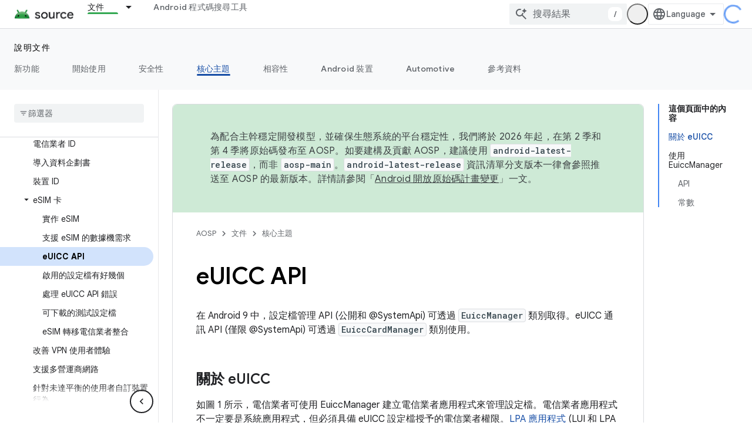

--- FILE ---
content_type: text/css
request_url: https://www.gstatic.cn/devrel-devsite/prod/v5f5028bd8220352863507a1bacc6e2ea79a725fdb2dd736f205c6da16a3d00d1/androidsource/css/dark-theme.css
body_size: 5496
content:
:root{--devsite-background-0:#202124;--devsite-background-1:#2a2b2e;--devsite-background-2:#303134;--devsite-background-3:#36373a;--devsite-background-4:#38393c;--devsite-background-5:#3c3d40;--devsite-primary-text-color:#e8eaed;--devsite-primary-text-rgba:rgba(232,234,237,.87);--devsite-secondary-text-color:#9aa0a6;--devsite-secondary-text-rgba:rgba(232,234,237,.65);--devsite-tertiary-text-color:#5f6368;--devsite-tertiary-text-rgba:rgba(232,234,237,.26);--devsite-inverted-text-color:#202124;--devsite-inverted-text-color-hover:rgba(0,0,0,.65);--devsite-inverted-text-rgba:rgba(0,0,0,.65);--devsite-primary-border:1px solid #5f6368;--devsite-secondary-border:1px solid #3c4043;--devsite-elevation-key-shadow-color:rgba(0,0,0,.3);--devsite-elevation-ambient-shadow-color:rgba(0,0,0,.15);--devsite-elevation-inset-shadow-color:rgba(0,0,0,.5);--tenant-background-1:#2a2b2e;--tenant-background-2:#303134;--tenant-background-3:#36373a;--tenant-primary-text-color:#e8eaed;--tenant-secondary-text-color:#9aa0a6;--tenant-inverted-text-color:#202124;--tenant-primary-border:1px solid #5f6368;--tenant-secondary-border:1px solid #3c4043;--devsite-link-background:#393c42;--devsite-link-background-active:#3c3e43;--devsite-link-color:#8ab4f8;--devsite-contrast-link-color:#8ab4f8;--devsite-button-color:#8ab4f8;--devsite-button-primary-background:#8ab4f8;--devsite-button-primary-color:#202124;--devsite-banner-archived-background:#202124;--devsite-banner-archived-color:#401c1f;--devsite-banner-confidential-background:#a59d97;--devsite-banner-confidential-color:#3b1d20;--devsite-banner-deprecated-background:#a5a195;--devsite-banner-deprecated-color:#3b1d20;--devsite-label-cyan-background:#c7d7db;--devsite-label-cyan-color:#0d575d;--devsite-label-google-blue-background:#cad1dd;--devsite-label-google-blue-color:#1b3c72;--devsite-label-google-green-background:#c8d4cc;--devsite-label-google-green-color:#154a29;--devsite-label-google-red-background:#dbcac9;--devsite-label-google-red-color:#701617;--devsite-label-google-yellow-background:#ddd7c4;--devsite-label-google-yellow-color:#701617;--devsite-label-grey-background:#d8d9da;--devsite-label-grey-color:#202124;--devsite-label-orange-background:#ddd0c6;--devsite-label-orange-color:#76470e;--devsite-label-pink-background:#dcc9d4;--devsite-label-pink-color:#6a1a4f;--devsite-label-purple-background:#d3cadc;--devsite-label-purple-color:#4b1f73;--devsite-label-white-background:#dedede;--devsite-label-white-color:#202124;--devsite-label-youtube-red-background:#dbcac9;--devsite-label-youtube-red-color:#810d0e;--devsite-darkmode-image-filter:grayscale(50%);--devsite-scrollbar-thumb-background:hsla(0,0%,100%,.7);--devsite-select-background-image:url('data:image/svg+xml;utf8,<svg xmlns="http://www.w3.org/2000/svg" width="20" height="4" viewBox="0 0 20 4"><path d="M0,0l4,4l4-4H0z" fill="white"/></svg>')}devsite-bookmark{--devsite-bookmark-icon-color-saved:var(--devsite-link-color);--devsite-bookmark-icon-color-saved-hover:#1a73e8;--devsite-bookmark-icon-arrow-color:#9aa0a6}devsite-book-nav{--devsite-nav-divider-background:var(--devsite-background-3)}.devsite-book-nav-toggle:not([aria-expanded]),.devsite-book-nav-toggle[aria-expanded]{--devsite-book-nav-toggle-background:var(--devsite-background-3);--devsite-book-nav-toggle-background-hover:var(--devsite-background-5)}body[codelabs-content-type=paginated]{--devsite-background-0:#e8eaed;--devsite-background-1:#fff;--devsite-background-2:#f8f9fa;--devsite-background-3:#f1f3f4;--devsite-background-4:#e8eaed;--devsite-background-5:#dadce0;--devsite-primary-text-color:#202124;--devsite-primary-text-rgba:rgba(0,0,0,.87);--devsite-secondary-text-color:#5f6368;--devsite-secondary-text-rgba:rgba(0,0,0,.65);--devsite-tertiary-text-color:#bdc1c6;--devsite-tertiary-text-rgba:rgba(0,0,0,.26);--devsite-inverted-text-color:#fff;--devsite-inverted-text-color-hover:hsla(0,0%,100%,.7);--devsite-inverted-text-rgba:hsla(0,0%,100%,.7);--devsite-primary-border:1px solid #dadce0;--devsite-secondary-border:1px solid #e8eaed;--devsite-link-background:#d2e3fc;--devsite-link-background-active:#e8f0fe;--devsite-link-color:#1a73e8;--devsite-contrast-link-color:#185abc;--devsite-button-background-hover:#e4eefc;--devsite-button-background-active:#c8ddf9;--devsite-button-color:#1a73e8;--devsite-button-border:1px solid transparent;--devsite-button-border-active:1px solid transparent;--devsite-button-border-hover:1px solid transparent}body:not([codelabs-content-type=paginated]){--devsite-caution-notice-background:#a59d97;--devsite-caution-notice-border-color:transparent;--devsite-caution-notice-color:#3d1e20;--devsite-key-point-notice-background:#989aa2;--devsite-key-point-notice-border-color:transparent;--devsite-key-point-notice-color:#262b41;--devsite-key-term-notice-background:#9f98a6;--devsite-key-term-notice-border-color:transparent;--devsite-key-term-notice-color:#37254b;--devsite-note-notice-background:#989da7;--devsite-note-notice-border-color:transparent;--devsite-note-notice-color:#23273d;--devsite-status-notice-background:#9d9fa1;--devsite-status-notice-border-color:transparent;--devsite-status-notice-color:#2a3035;--devsite-success-notice-background:#939e9f;--devsite-success-notice-border-color:transparent;--devsite-success-notice-color:#1a3332;--devsite-warning-notice-background:#a49898;--devsite-warning-notice-border-color:transparent;--devsite-warning-notice-color:#3b1d20}body:not([codelabs-content-type=paginated]) devsite-code,body:not([codelabs-content-type=paginated]) devsite-code[dark-code]{--devsite-code-background:#36373a;--devsite-code-buttons-color:hsla(0,0%,100%,.7);--devsite-code-buttons-hover:#fff;--devsite-code-buttons-toggle-dark-display:none;--devsite-code-buttons-toggle-light-display:none;--devsite-code-color:#f1f3f4;--devsite-code-comments-color:#ff8bcb;--devsite-code-keywords-color:#78d9ec;--devsite-code-numbers-color:#fbbc04;--devsite-code-strings-color:#9ccc65;--devsite-code-types-color:#d7aefb;--devsite-github-link-icon:url('data:image/svg+xml;utf8,<svg xmlns="http://www.w3.org/2000/svg" viewBox="0 0 18 18"><path d="M9-.06A9,9,0,0,0,6.16,17.48c.44.09.59-.19.59-.43V15.38c-2.5.54-3-1.07-3-1.07a2.35,2.35,0,0,0-1-1.31c-.82-.56.06-.55.06-.55a1.89,1.89,0,0,1,1.38.93,1.92,1.92,0,0,0,2.62.75,1.91,1.91,0,0,1,.57-1.21c-2-.23-4.1-1-4.1-4.45a3.49,3.49,0,0,1,.92-2.41,3.25,3.25,0,0,1,.09-2.38S5,3.43,6.75,4.6a8.59,8.59,0,0,1,4.5,0c1.72-1.17,2.48-.92,2.48-.92a3.25,3.25,0,0,1,.09,2.38,3.49,3.49,0,0,1,.92,2.41c0,3.46-2.1,4.22-4.11,4.44a2.14,2.14,0,0,1,.62,1.67v2.47c0,.24.14.52.6.43A9,9,0,0,0,9-.06Z" fill="%23669df6"/></svg>')}body:not([codelabs-content-type=paginated]) devsite-content{--devsite-code-background:#36373a;--devsite-code-color:#f1f3f4;--devsite-var-color:#ff8bcb;--devsite-compare-yes-color:#a8dab5;--devsite-compare-no-color:#fa903e;--devsite-confidential-results-background:rgba(99,95,93,.5);--devsite-search-results-breadcrumb-color:#81c995;--devsite-steps-title-border-focus:1px solid #669df6;--devsite-steps-title-color:#669df6}devsite-device{--devsite-device-border-color:#3c4043}devsite-dynamic-content{--devsite-progress-background:#3c3d40;--devsite-progress-background-2:#3c3d40;--devsite-progress-background-4:#3c3d40;--devsite-progress-bar-color:#fdd663}devsite-dynamic-content .completed{--devsite-progress-bar-color:#81c995}devsite-header[billboard]{--devsite-header-color-lower:#2a2b2e}devsite-multiple-choice{--devsite-multiple-choice-correct-background:#1f2926;--devsite-multiple-choice-correct-color:#34a853;--devsite-multiple-choice-incorrect-background:#332324;--devsite-multiple-choice-incorrect-color:#f28b82}devsite-nav-buttons{--devsite-button-primary-background-selected:#aecbfa}devsite-quiz{--devsite-quiz-correct-background:#5c625e;--devsite-quiz-correct-border-color:#5c625e;--devsite-quiz-correct-border-color-focus:#81c995;--devsite-quiz-correct-color:#81c995;--devsite-quiz-error-background:#655d5c;--devsite-quiz-error-border-color:#655d5c;--devsite-quiz-error-border-color-focus:#f28b82;--devsite-quiz-error-color:#f28b82;--devsite-quiz-partially-correct-background:#66605b;--devsite-quiz-partially-correct-color:#fcad70;--devsite-quiz-secondary-text-color:#e8eaed}devsite-playlist{--devsite-playlist-icon-color:#1e8e3e;--devsite-playlist-item-index-color:#fff}devsite-playlist [expanded]{background:#303134}devsite-recommendations-sidebar,devsite-recommended-content{--devsite-recommendations-accent:#039be5}devsite-book-nav,devsite-search{--devsite-searchbox-hover:#303134}devsite-user{--devsite-notification-background:#669df6;--devsite-ogb-link-border-color:#8ab4f8;--devsite-ogb-manage-background-focus-color:rgba(102,157,246,.08)}google-codelab-about{--google-codelab-about-active-border-color:#8ab4f8}table{--devsite-alt-table-cell-background:rgba(95,99,104,.75);--devsite-responsive-table-first-column-background:#3c4043;--devsite-table-cell-background:rgba(42,43,46,.95);--devsite-table-heading-background:#5f6368}table.blue{--devsite-alt-table-cell-background:#989aa2;--devsite-responsive-table-first-column-background:#989aa2;--devsite-table-row-background:#5d5e62;--devsite-table-row-border:1px solid #4f515d}table.cyan{--devsite-alt-table-cell-background:#96a1a5;--devsite-responsive-table-first-column-background:#96a1a5;--devsite-table-row-background:#5b6364;--devsite-table-row-border:1px solid #405b61}table.green{--devsite-alt-table-cell-background:#939e9f;--devsite-responsive-table-first-column-background:#939e9f;--devsite-table-row-background:#5a6160;--devsite-table-row-border:1px solid #475958}table.orange{--devsite-alt-table-cell-background:#a59d97;--devsite-responsive-table-first-column-background:#a59d97;--devsite-table-row-background:#66605b;--devsite-table-row-border:1px solid #665950}table.pink{--devsite-alt-table-cell-background:#a598a0;--devsite-responsive-table-first-column-background:#a598a0;--devsite-table-row-background:#655c61;--devsite-table-row-border:1px solid #65535d}table.purple{--devsite-alt-table-cell-background:#9f98a6;--devsite-responsive-table-first-column-background:#9f98a6;--devsite-table-row-background:#615d65;--devsite-table-row-border:1px solid #5d5465}[background=grey],[background=white]{--devsite-background-button-border-color:#5f6368}.devsite-landing-row-item-labels :not(.devsite-label)[background=grey]:not([foreground]),.devsite-landing-row-item-labels :not(.devsite-label)[background=white]:not([foreground]){--devsite-label-color:#fff}[background=blue-grey]{--devsite-background-color:#b0bec5}[background=blue-grey-dark]{--devsite-background-color:#78909c}[background=cyan]{--devsite-background-color:#78d9ec}[background=deep-orange]{--devsite-background-color:#ffab91}[background=deep-purple]{--devsite-background-color:#e1bee7}[background=google-blue]{--devsite-background-color:#8ab4f8}[background=google-green]{--devsite-background-color:#81c995}[background=google-red]{--devsite-background-color:#f28b82}[background=google-yellow]{--devsite-background-color:#fdd663}[background=indigo]{--devsite-background-color:#9fa8da}[background=orange]{--devsite-background-color:#fcad70}[background=pink]{--devsite-background-color:#ff8bcb}[background=purple]{--devsite-background-color:#c58af9}[background=teal]{--devsite-background-color:#80cbc4}[background=blue]{--devsite-background-color:#152949}[background=green]{--devsite-background-color:#134229}[background=light-blue]{--devsite-background-color:#1d2532}[background=light-green]{--devsite-background-color:#363637}[background=navy]{--devsite-background-color:#202124}[background=pale-blue]{--devsite-background-color:#162031}[background=grey],[background=white]{--devsite-background-button-border-color:#9aa0a6;--devsite-background-button-color:#8ab4f8;--devsite-background-button-color-hover:#8ab4f8}.devsite-landing-row-cards .devsite-landing-row-item,.devsite-landing-row-cards[background] .devsite-landing-row-item{--devsite-link-color:#8ab4f8}:root{--android-fully-clickable-box-shadow:0 14px 25px 0 hsla(0,0%,100%,.08),0 4px 13px 0 hsla(0,0%,100%,.12);--devsite-background-0:#000;--devsite-background-1:#121212;--devsite-background-2:#202124;--devsite-background-3:#3c4043;--devsite-background-4:#5f6368;--devsite-background-5:#80868b;--devsite-card-attribution-color:#e8eaed}:root,[background]{--devsite-button-background:transparent;--devsite-button-background-hover:#fff;--devsite-button-background-active:#fff;--devsite-button-border:2px solid #fff;--devsite-button-border-hover:2px solid #fff;--devsite-button-border-active:2px solid #fff;--devsite-button-color:#fff;--devsite-button-color-hover:#000;--devsite-button-color-active:#000;--devsite-foreground-button-background-hover:#fff;--devsite-foreground-button-border-color:#fff;--devsite-foreground-button-color:#fff;--devsite-foreground-button-color-hover:#000;--devsite-background-button-background:transparent;--devsite-background-button-background-hover:#fff;--devsite-background-button-border-color:#fff;--devsite-background-button-border-color-hover:#fff;--devsite-background-button-color:#fff;--devsite-background-button-color-hover:#fff;--devsite-button-primary-background:#fff;--devsite-button-primary-background-hover:#80868b;--devsite-button-primary-background-active:#80868b;--devsite-button-primary-color:#000;--devsite-button-primary-color-hover:#fff;--devsite-button-primary-color-active:#fff;--devsite-foreground-button-primary-background:#fff;--devsite-foreground-button-primary-background-hover:#80868b;--devsite-foreground-button-primary-color:#000;--devsite-foreground-button-primary-color-hover:#fff;--devsite-background-button-primary-background:#fff;--devsite-background-button-primary-background-hover:#80868b;--devsite-background-button-primary-color:#000;--devsite-background-button-primary-color-hover:#fff;--devsite-button-white-background-hover:transparent;--devsite-button-white-background-active:transparent;--devsite-button-white-text-decoration-hover:underline;--devsite-button-white-color:#aecbfa;--devsite-foreground-button-white-background-hover:transparent;--devsite-foreground-button-white-color:#aecbfa;--devsite-background-button-white-background-hover:transparent;--devsite-background-button-white-background-focus:transparent;--devsite-button-disabled-background:#80868b;--devsite-button-disabled-color:#dadce0}[background]{--devsite-foreground-color:#e8eaed;--devsite-heading-color:#e8eaed;--devsite-icon-color:#e8eaed;--devsite-icon-color-hover:#dadce0;--devsite-text-color:#e8eaed}[foreground]{--devsite-foreground-color:#e8eaed}blockquote{--devsite-blockquote-background:#3c4043;--devsite-blockquote-border-left:8px solid #5f6368}.devsite-banner{--devsite-banner-background:#15305c}.devsite-banner-announcement:not([background]){background-color:#15305c}devsite-badge-awarded{--devsite-claim-badge-dialog-background:#3c4043;--devsite-claim-badge-dialog-paragraph-color:#f8f9fa;--devsite-claim-badge-dialog-title-color:#f8f9fa}devsite-book-nav{--devsite-nav-color-active:#e8eaed;--devsite-nav-color-hover:#e8eaed;--devsite-nav-title-background-active:#15305c;--devsite-nav-title-background-hover:#3c4043;--devsite-nav-title-color-hover:#e8eaed}.devsite-book-nav-toggle:not([aria-expanded]),.devsite-book-nav-toggle[aria-expanded]{--devsite-book-nav-toggle-background:transparent;--devsite-book-nav-toggle-background-hover:#fff;--devsite-book-nav-toggle-border:2px solid #fff;--devsite-book-nav-toggle-border-hover:2px solid #fff;--devsite-book-nav-toggle-box-shadow:none;--devsite-book-nav-toggle-box-shadow-hover:none;--devsite-book-nav-toggle-color:#fff;--devsite-book-nav-toggle-color-hover:#121212}devsite-catalog{--devsite-catalog-label-color:#fff;--devsite-display-tag-color:#fff}.android-samples .devsite-card,devsite-catalog [dynamic-card-origin=github],devsite-dynamic-content[query="origin:github"]{--devsite-card-api-references-color:#34a853;--devsite-heading-color:#fff}devsite-content{--devsite-confidential-results-background:#3c4043;--android-link-color-hover:#a8dab5;--devsite-steps-arrow-color:#aecbfa;--devsite-steps-direction-color:#aecbfa;--devsite-steps-title-border-hover:1px solid #aecbfa;--devsite-steps-title-color:#aecbfa;--devsite-notice-link-hover-background:hsla(0,0%,100%,.12);--devsite-note-notice-color:#aecbfa}devsite-dynamic-content{--devsite-card-date-color:#e8eaed}.devsite-landing-row-item h3 a,devsite-dynamic-content .devsite-card-content>a{--devsite-link-color:#e8eaed}devsite-header{--devsite-header-color-lower:#121212;--devsite-header-foreground-lower-active:#aecbfa;--devsite-header-foreground-lower-hover:#e8eaed;--devsite-header-link-background-active:#15305c;--devsite-header-link-color:#aecbfa;--devsite-header-link-color-active:#aecbfa;--devsite-header-lower-tabs-border-bottom:1px solid #5f6368;--devsite-lower-tab-marker-color-active:#aecbfa}devsite-header[billboard]{--devsite-header-color-lower:#202124}devsite-nav-buttons{--devsite-button-background-hover:#3c4043;--devsite-button-background-selected:#80868b;--devsite-button-border-selected:1px solid #dadce0;--devsite-button-color:#e8eaed;--devsite-button-color-selected:#e8eaed;--devsite-button-primary-background:#80868b;--devsite-button-primary-background-hover:#dadce0;--devsite-button-primary-background-selected:#dadce0;--devsite-button-primary-color-hover:#202124;--devsite-button-primary-color-selected:#202124;--devsite-button-white-background-hover:#80868b;--devsite-button-white-background-selected:#80868b;--devsite-button-white-color:#e8eaed;--devsite-button-white-color-selected:#e8eaed}devsite-pagination{--devsite-button-color:#aecbfa;--devsite-button-color-hover:#aecbfa;--devsite-link-color:#aecbfa}devsite-search{--devsite-popout-background:#000;--devsite-search-form-background-active:#121212;--devsite-searchbox-inactive:#121212}devsite-selector{--devsite-link-hover:#fff}.devsite-sidebar{--devsite-nav-color-active:#aecbfa;--devsite-nav-color-hover:#aecbfa;--devsite-nav-title-color:#fff}devsite-tabs{--devsite-upper-tab-marker-color:#2a8642}devsite-toc{--devsite-nav-color-active:#e8eaed;--devsite-nav-color-hover:#aecbfa;--devsite-nav-heading-color:#e8eaed;--devsite-nav-nested-color-hover:#aecbfa;--devsite-nav-title-color:#dadce0;--devsite-toc-border:#80868b}devsite-user{--devsite-ogb-profile-link-hover-background:#202124;--devsite-user-dialog-background:#3c4043;--devsite-user-dialog-color:#f8f9fa}table{--devsite-table-code-background:#3c4043;--devsite-table-code-border:1px solid #dadce0;--devsite-table-code-color:#f1f3f4;--devsite-table-heading-color:#fff}[layout=docs]{--devsite-body-background:#121212;--devsite-heading-color:#e8eaed}[layout=docs] devsite-content devsite-select[menu--open]{--devsite-select-background-color:#121212;--devsite-select-background-color-hover:#15305c}[layout=docs] devsite-content .devsite-select-item[data-selected]{--devsite-item-color-selected:#aecbfa}[layout=full]{--devsite-heading-color:#e8eaed}[background=grey],[background=white]{--devsite-background-button-white-color:#aecbfa}[background=navy]{--devsite-background-button-white-color:#e8eaed}body:not([codelabs-content-type=paginated]){--devsite-caution-notice-background:#755b26;--devsite-caution-notice-color:#fff7e8;--devsite-key-point-notice-background:#404966;--devsite-key-point-notice-color:#eef0ff;--devsite-key-term-notice-background:#473a5c;--devsite-key-term-notice-color:#f3edf7;--devsite-note-notice-background:#343d66;--devsite-note-notice-color:#f1f3fc;--devsite-status-notice-background:#5c3f33;--devsite-status-notice-color:#ffede3;--devsite-success-notice-background:#436632;--devsite-success-notice-color:#ebf5d4;--devsite-warning-notice-background:#6e4545;--devsite-warning-notice-color:#f8ecf0;--devsite-notice-link-background-hover:transparent}img:not([src$=".svg"]){-webkit-filter:var(--devsite-darkmode-image-filter);filter:var(--devsite-darkmode-image-filter)}img.no-filter,picture img:not([src$=".svg"]){-webkit-filter:unset;filter:unset}.devsite-landing-row-item.invert img,img[src].invert{-webkit-filter:invert(1);filter:invert(1)}[theme=androidsource-theme]{--devsite-primary-color:#134229}.android-caption{--android-caption-label-bad-color:#f28b82;--android-caption-label-caution-color:#fcad70;--android-caption-label-good-color:#a8dab5}.android-caption-media-small{--android-caption-image-container-background:#3c4043}.android-case-study .devsite-landing-row-item{background:#202124}.android-case-study .devsite-landing-row-item:after{background:#15305c}.android-case-study .devsite-landing-row-item-icon-container{background:#121212}.android-image-dark-theme-background{background-color:#fff}.android-dropdown{--devsite-nav-description-color:#dadce0;--devsite-nav-title-color:#fff;--devsite-upper-tab-dropdown-description:#dadce0;--devsite-upper-tab-dropdown-link:#fff;--devsite-upper-tab-dropdown-link-hover:#fff}.android-dropdown-primary:first-child:not(:last-child){--devsite-dropdown-column-background:#202124;--devsite-nav-description-color:#dadce0;--devsite-nav-title-color:#fff}.android-dropdown-primary:first-child:not(:last-child).android-dropdown-mad{--devsite-dropdown-column-background:url(../images/megamenu/heroes/mad_dt.svg) top center/320px 120px no-repeat #202124}.android-dropdown-primary:first-child:not(:last-child).android-dropdown-material{--devsite-dropdown-column-background:url(../images/megamenu/heroes/material.svg) top center/320px 120px no-repeat #202124}.android-dropdown-primary:first-child:not(:last-child).android-dropdown-studio{--devsite-dropdown-column-background:url(../images/megamenu/heroes/studio_dt.png) top center/320px 120px no-repeat #202124}.android-dropdown-primary:first-child:not(:last-child).android-dropdown-kit{--devsite-dropdown-column-background:url(../images/megamenu/heroes/kit_dt.svg) top center/320px 120px no-repeat #202124}.android-dropdown-primary:first-child:not(:last-child).android-dropdown-ai{--devsite-dropdown-column-background:url(../images/megamenu/heroes/ai_dt.svg) top center/320px 120px no-repeat #202124}.android-dropdown-primary:first-child:not(:last-child).android-dropdown-play{--devsite-dropdown-column-background:url(../images/megamenu/heroes/play_dt.svg) top center/320px 120px no-repeat #202124}.android-dropdown-primary:first-child:not(:last-child) .button-primary{--devsite-upper-tab-dropdown-link:#000;--devsite-upper-tab-dropdown-link-hover:#fff;--devsite-nav-item-title-text-decoration-hover:none}.android-dropdown-primary:first-child:not(:last-child) .button-white{--devsite-upper-tab-dropdown-link:#aecbfa;--devsite-upper-tab-dropdown-link-hover:#aecbfa}.android-dropdown-section-icon-build-for-billions .devsite-nav-title{background-image:url(../images/megamenu/icons/build-for-billions_dt.svg)}.android-dropdown-section-icon-chat .devsite-nav-title{background-image:url(../images/megamenu/icons/chat_dt.svg)}.android-dropdown-section-icon-code .devsite-nav-title{background-image:url(../images/megamenu/icons/code_dt.svg)}.android-dropdown-section-icon-core-library .devsite-nav-title{background-image:url(../images/megamenu/icons/core-library_dt.svg)}.android-dropdown-section-icon-design .devsite-nav-title{background-image:url(../images/megamenu/icons/design_dt.svg)}.android-dropdown-section-icon-design-2 .devsite-nav-title{background-image:url(../images/megamenu/icons/design-2_dt.svg)}.android-dropdown-section-icon-devices .devsite-nav-title{background-image:url(../images/megamenu/icons/devices_dt.svg)}.android-dropdown-section-icon-earth .devsite-nav-title{background-image:url(../images/megamenu/icons/build-for-billions_dt.svg)}.android-dropdown-section-icon-education .devsite-nav-title{background-image:url(../images/megamenu/icons/education_dt.svg)}.android-dropdown-section-icon-explore .devsite-nav-title{background-image:url(../images/megamenu/icons/explore_dt.svg)}.android-dropdown-section-icon-features-samples .devsite-nav-title{background-image:url(../images/megamenu/icons/features-samples_dt.svg)}.android-dropdown-section-icon-flag .devsite-nav-title{background-image:url(../images/megamenu/icons/features-samples.svg)}.android-dropdown-section-icon-game-controller .devsite-nav-title{background-image:url(../images/megamenu/icons/game-controller_dt.svg)}.android-dropdown-section-icon-get-started .devsite-nav-title{background-image:url(../images/megamenu/icons/get-started_dt.svg)}.android-dropdown-section-icon-guides .devsite-nav-title{background-image:url(../images/megamenu/icons/guides_dt.svg)}.android-dropdown-section-icon-idea .devsite-nav-title{background-image:url(../images/megamenu/icons/idea_dt.svg)}.android-dropdown-section-icon-launch .devsite-nav-title{background-image:url(../images/megamenu/icons/get-started_dt.svg)}.android-dropdown-section-icon-layout .devsite-nav-title{background-image:url(../images/megamenu/icons/ui-design_dt.svg)}.android-dropdown-section-icon-metrics .devsite-nav-title{background-image:url(../images/megamenu/icons/metrics_dt.svg)}.android-dropdown-section-icon-multiple-screens .devsite-nav-title{background-image:url(../images/megamenu/icons/devices_dt.svg)}.android-dropdown-section-icon-new .devsite-nav-title{background-image:url(../images/megamenu/icons/new_dt.svg)}.android-dropdown-section-icon-performance .devsite-nav-title{background-image:url(../images/megamenu/icons/performance_dt.svg)}.android-dropdown-section-icon-platform .devsite-nav-title{background-image:url(../images/megamenu/icons/platform_dt.svg)}.android-dropdown-section-icon-play .devsite-nav-title{background-image:url(../images/megamenu/icons/play_dt.svg)}.android-dropdown-section-icon-policy .devsite-nav-title{background-image:url(../images/megamenu/icons/policy_dt.svg)}.android-dropdown-section-icon-quality .devsite-nav-title{background-image:url(../images/megamenu/icons/quality_dt.svg)}.android-dropdown-section-icon-reference .devsite-nav-title{background-image:url(../images/megamenu/icons/reference_dt.svg)}.android-dropdown-section-icon-screen .devsite-nav-title{background-image:url(../images/megamenu/icons/screen_dt.svg)}.android-dropdown-section-icon-security .devsite-nav-title{background-image:url(../images/megamenu/icons/security_dt.svg)}.android-dropdown-section-icon-security-2 .devsite-nav-title{background-image:url(../images/megamenu/icons/security-2_dt.svg)}.android-dropdown-section-icon-solutions .devsite-nav-title{background-image:url(../images/megamenu/icons/solutions_dt.svg)}.android-dropdown-section-icon-star .devsite-nav-title{background-image:url(../images/megamenu/icons/star_dt.svg)}.android-dropdown-section-icon-stars .devsite-nav-title{background-image:url(../images/megamenu/icons/stars_dt.svg)}.android-dropdown-section-icon-testing .devsite-nav-title{background-image:url(../images/megamenu/icons/testing_dt.svg)}.android-dropdown-section-icon-tools-build .devsite-nav-title{background-image:url(../images/megamenu/icons/tools-build_dt.svg)}.android-dropdown-section-icon-tools .devsite-nav-title{background-image:url(../images/megamenu/icons/tools_dt.svg)}.android-dropdown-section-icon-tools-2 .devsite-nav-title{background-image:url(../images/megamenu/icons/tools-2_dt.svg)}.android-dropdown-section-icon-ui-design .devsite-nav-title{background-image:url(../images/megamenu/icons/ui-design_dt.svg)}.android-dropdown-section-icon-vitals .devsite-nav-title{background-image:url(../images/megamenu/icons/quality_dt.svg)}.android-editorial-and-updates .devsite-card-content>a,.android-editorial-and-updates h3>a,.android-editorial-and-updates-cards .devsite-card-content>a,.android-editorial-and-updates-cards h3>a{--devsite-heading-color:#e8eaed;--devsite-link-color:#e8eaed;--devsite-text-color:#e8eaed}.android-editorial-and-updates .devsite-card-content>a:focus,.android-editorial-and-updates .devsite-card-content>a:hover,.android-editorial-and-updates h3>a:focus,.android-editorial-and-updates h3>a:hover,.android-editorial-and-updates-cards .devsite-card-content>a:focus,.android-editorial-and-updates-cards .devsite-card-content>a:hover,.android-editorial-and-updates-cards h3>a:focus,.android-editorial-and-updates-cards h3>a:hover{--devsite-foreground-color:#aecbfa;--devsite-heading-color:#aecbfa;--devsite-link-color:#aecbfa;--devsite-text-color:#aecbfa}.android-editorial-and-updates-cards{--devsite-card-background:#000;--devsite-card-border:1px solid #3c4043}.devsite-book-nav-filter{--devsite-searchbox-inactive:#3c4043;--devsite-searchbox-placeholder:#e8eaed}.android-featured-code .devsite-landing-row-inner,.android-featured-code-2-up .devsite-landing-row-item,.android-featured-code-with-image-overview{background:#3c4043}.android-featured-code-2-up .devsite-landing-row-item,.android-featured-code-with-image-overview,.android-featured-code.android-row-contained[background] .devsite-landing-row-inner{--devsite-background-color:#3c4043}.android-featured-code devsite-code[dark-code],.android-featured-code-2-up devsite-code[dark-code],.android-featured-code-with-image-code devsite-code[dark-code]{--devsite-code-border:0}.android-grouped-resources [background]{--devsite-text-color:#fff}.android-grouped-resources [background=green]{--devsite-text-color:#fff}.android-grouped-resources [background=light-blue],.android-grouped-resources [background=light-green],.android-grouped-resources [background=pale-blue]{--devsite-foreground-color:#fff;--devsite-text-color:#fff}.android-grouped-resources [background=light-blue]:focus-within,.android-grouped-resources [background=light-blue]:hover,.android-grouped-resources [background=light-green]:focus-within,.android-grouped-resources [background=light-green]:hover,.android-grouped-resources [background=pale-blue]:focus-within,.android-grouped-resources [background=pale-blue]:hover{--devsite-foreground-color:#aecbfa}.android-grouped-resources [background=white]{--devsite-foreground-color:#fff;--devsite-text-color:#fff}.android-grouped-resources [background=white]:focus-within,.android-grouped-resources [background=white]:hover{--devsite-foreground-color:#aecbfa}[class*=android-grouped-resources-contained] .devsite-landing-row-item{--devsite-background-button-white-color:#aecbfa}[class*=android-grouped-resources-uncontained] .devsite-landing-row-item{--devsite-background-button-white-color:#aecbfa}.android-illustrated-resources-index{--devsite-item-border:1px solid #dadce0}.android-illustrated-resources-index .devsite-landing-row-item,.android-illustrated-resources-index .devsite-landing-row-item[background]{--devsite-background-button-background:transparent;--devsite-background-button-background-hover:#fff;--devsite-background-button-border-color:#fff;--devsite-background-button-border-color-hover:#fff;--devsite-background-button-color:#fff;--devsite-background-button-color-hover:#fff;--devsite-background-button-primary-background:#fff;--devsite-background-button-primary-background-hover:#80868b;--devsite-background-button-primary-color:#000;--devsite-background-button-primary-color-hover:#fff;--devsite-background-button-white-color:#aecbfa;--devsite-background-color:#121212;--devsite-button-background:transparent;--devsite-button-background-active:#fff;--devsite-button-background-hover:#fff;--devsite-button-border:2px solid #fff;--devsite-button-border-active:2px solid #fff;--devsite-button-border-hover:2px solid #fff;--devsite-button-color:#fff;--devsite-button-color-active:#000;--devsite-button-color-hover:#000;--devsite-button-white-color:#aecbfa;--devsite-foreground-button-color-hover:#121212;--devsite-foreground-button-color:#fff;--devsite-foreground-color:#fff;--devsite-heading-color:#fff;--devsite-text-color:#fff}.android-illustrated-resources-index .devsite-landing-row-item:not([background]){background-color:#121212}.android-grouped-resources-uncontained--primary .devsite-landing-row-item,.android-illustrated-resources-primary .devsite-landing-row-item,.android-illustrated-resources-primary .devsite-landing-row-item[background]{--devsite-background-button-background:transparent;--devsite-background-button-background-hover:#fff;--devsite-background-button-border-color:#fff;--devsite-background-button-border-color-hover:#fff;--devsite-background-button-color:#fff;--devsite-background-button-color-hover:#fff;--devsite-background-button-primary-background:#fff;--devsite-background-button-primary-background-hover:#80868b;--devsite-background-button-primary-color:#000;--devsite-background-button-primary-color-hover:#fff;--devsite-background-button-white-color:#aecbfa;--devsite-background-color:#15305c;--devsite-button-background:transparent;--devsite-button-background-active:#fff;--devsite-button-background-hover:#fff;--devsite-button-border:2px solid #fff;--devsite-button-border-active:2px solid #fff;--devsite-button-border-hover:2px solid #fff;--devsite-button-color:#fff;--devsite-button-color-active:#000;--devsite-button-color-hover:#000;--devsite-button-white-color:#aecbfa;--devsite-foreground-button-color-hover:#121212;--devsite-foreground-button-color:#fff;--devsite-foreground-color:#fff;--devsite-heading-color:#fff;--devsite-text-color:#fff}.android-grouped-resources-uncontained--primary .devsite-landing-row-item:not([background]),.android-illustrated-resources-primary .devsite-landing-row-item:not([background]){background-color:#15305c}.android-grouped-resources-uncontained--secondary .devsite-landing-row-item,.android-illustrated-resources-secondary .devsite-landing-row-item,.android-illustrated-resources-secondary .devsite-landing-row-item[background]{--devsite-background-button-background:transparent;--devsite-background-button-background-hover:#fff;--devsite-background-button-border-color:#fff;--devsite-background-button-border-color-hover:#fff;--devsite-background-button-color:#fff;--devsite-background-button-color-hover:#fff;--devsite-background-button-primary-background:#fff;--devsite-background-button-primary-background-hover:#80868b;--devsite-background-button-primary-color:#000;--devsite-background-button-primary-color-hover:#fff;--devsite-background-button-white-color:#aecbfa;--devsite-background-color:#103c20;--devsite-button-background:transparent;--devsite-button-background-active:#fff;--devsite-button-background-hover:#fff;--devsite-button-border:2px solid #fff;--devsite-button-border-active:2px solid #fff;--devsite-button-border-hover:2px solid #fff;--devsite-button-color:#fff;--devsite-button-color-active:#000;--devsite-button-color-hover:#000;--devsite-button-white-color:#aecbfa;--devsite-foreground-button-color-hover:#121212;--devsite-foreground-button-color:#fff;--devsite-foreground-color:#fff;--devsite-heading-color:#fff;--devsite-text-color:#fff}.android-grouped-resources-uncontained--secondary .devsite-landing-row-item:not([background]),.android-illustrated-resources-secondary .devsite-landing-row-item:not([background]){background-color:#103c20}.android-illustrated-resources-secondary-small .devsite-landing-row-item,.android-illustrated-resources-secondary-small .devsite-landing-row-item[background]{--devsite-background-button-background:transparent;--devsite-background-button-background-hover:#fff;--devsite-background-button-border-color:#fff;--devsite-background-button-border-color-hover:#fff;--devsite-background-button-color:#fff;--devsite-background-button-color-hover:#fff;--devsite-background-button-primary-background:#fff;--devsite-background-button-primary-background-hover:#80868b;--devsite-background-button-primary-color:#000;--devsite-background-button-primary-color-hover:#fff;--devsite-background-button-white-color:#aecbfa;--devsite-background-color:#103c20;--devsite-button-background:transparent;--devsite-button-background-active:#fff;--devsite-button-background-hover:#fff;--devsite-button-border:2px solid #fff;--devsite-button-border-active:2px solid #fff;--devsite-button-border-hover:2px solid #fff;--devsite-button-color:#fff;--devsite-button-color-active:#000;--devsite-button-color-hover:#000;--devsite-button-white-color:#aecbfa;--devsite-foreground-button-color-hover:#121212;--devsite-foreground-button-color:#fff;--devsite-foreground-color:#fff;--devsite-heading-color:#fff;--devsite-text-color:#fff}.android-illustrated-resources-secondary-small .devsite-landing-row-item:not([background]){background-color:#103c20}.android-illustrated-resources-secondary-small .devsite-landing-row-item a:focus,.android-illustrated-resources-secondary-small .devsite-landing-row-item a:hover,.android-illustrated-resources-secondary-small .devsite-landing-row-item[background] a:focus,.android-illustrated-resources-secondary-small .devsite-landing-row-item[background] a:hover{--devsite-foreground-color:#aecbfa;--devsite-link-color:#aecbfa;--devsite-link-text-decoration-hover:none;--devsite-text-color:#aecbfa}.android-illustrated-resources-secondary-small .android-fully-clickable:focus a,.android-illustrated-resources-secondary-small .android-fully-clickable:hover a,.android-illustrated-resources-secondary-small .android-fully-clickable[background]:focus a,.android-illustrated-resources-secondary-small .android-fully-clickable[background]:hover a{--devsite-foreground-color:#aecbfa;--devsite-link-color:#aecbfa;--devsite-link-text-decoration-hover:none;--devsite-text-color:#aecbfa}.android-grouped-resources-uncontained--tertiary .devsite-landing-row-item,.android-illustrated-resources-tertiary .devsite-landing-row-item,.android-illustrated-resources-tertiary .devsite-landing-row-item[background]{--devsite-background-button-background:transparent;--devsite-background-button-background-hover:#fff;--devsite-background-button-border-color:#fff;--devsite-background-button-border-color-hover:#fff;--devsite-background-button-color:#fff;--devsite-background-button-color-hover:#fff;--devsite-background-button-primary-background:#fff;--devsite-background-button-primary-background-hover:#80868b;--devsite-background-button-primary-color:#000;--devsite-background-button-primary-color-hover:#fff;--devsite-background-button-white-color:#aecbfa;--devsite-background-color:#323d0f;--devsite-button-background:transparent;--devsite-button-background-active:#fff;--devsite-button-background-hover:#fff;--devsite-button-border:2px solid #fff;--devsite-button-border-active:2px solid #fff;--devsite-button-border-hover:2px solid #fff;--devsite-button-color:#fff;--devsite-button-color-active:#000;--devsite-button-color-hover:#000;--devsite-button-white-color:#aecbfa;--devsite-foreground-button-color-hover:#121212;--devsite-foreground-button-color:#fff;--devsite-foreground-color:#fff;--devsite-heading-color:#fff;--devsite-text-color:#fff}.android-grouped-resources-uncontained--tertiary .devsite-landing-row-item:not([background]),.android-illustrated-resources-tertiary .devsite-landing-row-item:not([background]){background-color:#323d0f}.android-illustrated-resources-tertiary-small .devsite-landing-row-item,.android-illustrated-resources-tertiary-small .devsite-landing-row-item[background]{--devsite-background-button-background:transparent;--devsite-background-button-background-hover:#fff;--devsite-background-button-border-color:#fff;--devsite-background-button-border-color-hover:#fff;--devsite-background-button-color:#fff;--devsite-background-button-color-hover:#fff;--devsite-background-button-primary-background:#fff;--devsite-background-button-primary-background-hover:#80868b;--devsite-background-button-primary-color:#000;--devsite-background-button-primary-color-hover:#fff;--devsite-background-button-white-color:#aecbfa;--devsite-background-color:#323d0f;--devsite-button-background:transparent;--devsite-button-background-active:#fff;--devsite-button-background-hover:#fff;--devsite-button-border:2px solid #fff;--devsite-button-border-active:2px solid #fff;--devsite-button-border-hover:2px solid #fff;--devsite-button-color:#fff;--devsite-button-color-active:#000;--devsite-button-color-hover:#000;--devsite-button-white-color:#aecbfa;--devsite-foreground-button-color-hover:#121212;--devsite-foreground-button-color:#fff;--devsite-foreground-color:#fff;--devsite-heading-color:#fff;--devsite-text-color:#fff}.android-illustrated-resources-tertiary-small .devsite-landing-row-item:not([background]){background-color:#323d0f}.android-illustrated-resources-tertiary-small .devsite-landing-row-item a:focus,.android-illustrated-resources-tertiary-small .devsite-landing-row-item a:hover,.android-illustrated-resources-tertiary-small .devsite-landing-row-item[background] a:focus,.android-illustrated-resources-tertiary-small .devsite-landing-row-item[background] a:hover{--devsite-foreground-color:#aecbfa;--devsite-link-color:#aecbfa;--devsite-link-text-decoration-hover:none;--devsite-text-color:#aecbfa}.android-illustrated-resources-tertiary-small .android-fully-clickable:focus a,.android-illustrated-resources-tertiary-small .android-fully-clickable:hover a,.android-illustrated-resources-tertiary-small .android-fully-clickable[background]:focus a,.android-illustrated-resources-tertiary-small .android-fully-clickable[background]:hover a{--devsite-foreground-color:#aecbfa;--devsite-link-color:#aecbfa;--devsite-link-text-decoration-hover:none;--devsite-text-color:#aecbfa}.android-inline-link{--android-inline-link-color:#fff;--android-inline-link-color-hover:#aecbfa;--android-inline-link-horizontal-divider-color:#80868b;--android-inline-link-horizontal-divider-color-hover:#f8f9fa}.android-item-dark-background-black,.android-item-dark-background-black .devsite-landing-row-item h3 a,.android-item-dark-background-black .devsite-landing-row-item-description{--devsite-background-color:#000;--devsite-button-primary-background-hover:#80868b;--devsite-button-white-color:#aecbfa}.android-item-dark-background-black.android-fully-clickable h3 a:focus-within,.android-item-dark-background-black.android-fully-clickable h3 a:hover,.android-item-dark-background-black.android-fully-clickable:focus-within,.android-item-dark-background-black.android-fully-clickable:hover{--devsite-foreground-color:#aecbfa;--devsite-link-color:#aecbfa}.android-grouped-resources-contained--primary,.android-item-dark-background-blue-700{--devsite-background-color:#15305c}.android-grouped-resources-contained--secondary,.android-item-dark-background-green-700{--devsite-background-color:#103c20}.android-item-dark-background-grey-900,.android-item-dark-background-grey-900 .devsite-landing-row-item-description,.android-item-dark-background-grey-900 h3 a{--devsite-background-color:#202124;--devsite-button-primary-background-hover:#80868b;--devsite-button-white-color:#aecbfa}.android-item-dark-background-grey-1000,.android-item-dark-background-grey-1000 .devsite-landing-row-item-description,.android-item-dark-background-grey-1000 h3 a{--devsite-background-color:#121212;--devsite-button-primary-background-hover:#80868b;--devsite-button-white-color:#aecbfa}[class*=android-item-background-]:not([class*=android-item-dark-background-]){background-color:transparent}.android-promo{--devsite-item-border:1px solid #80868b}.android-promo .devsite-landing-row-item,.android-promo .devsite-landing-row-item[background]{--devsite-background-button-background:transparent;--devsite-background-button-background-hover:#fff;--devsite-background-button-border-color:#fff;--devsite-background-button-border-color-hover:#fff;--devsite-background-button-color:#fff;--devsite-background-button-color-hover:#fff;--devsite-background-button-primary-background:#fff;--devsite-background-button-primary-background-hover:#80868b;--devsite-background-button-primary-color:#000;--devsite-background-button-primary-color-hover:#fff;--devsite-background-color:#121212;--devsite-button-background:transparent;--devsite-button-background-active:#fff;--devsite-button-background-hover:#fff;--devsite-button-border:2px solid #fff;--devsite-button-border-active:2px solid #fff;--devsite-button-border-hover:2px solid #fff;--devsite-button-color:#fff;--devsite-button-color-active:#000;--devsite-button-color-hover:#000;--devsite-foreground-button-color-hover:#121212;--devsite-foreground-button-color:#fff;--devsite-foreground-color:#fff;--devsite-heading-color:#fff;--devsite-text-color:#fff}.android-promo .devsite-landing-row-item:not([background]){background-color:#121212}.android-quick-links{--android-fully-clickable-box-shadow:0 14px 25px 0 hsla(0,0%,100%,.08),0 4px 13px 0 hsla(0,0%,100%,.12);--android-fully-clickable-opacity:0;--android-fully-clickable-opacity-hover:1;--android-fully-clickable-opacity-active:0.4;--android-quick-link-background:#121212;--android-quick-link-background-hover:#121212;--android-quick-link-border:1px solid #80868b;--android-quick-link-color:#fff;--android-quick-link-icon-color:#fff}.android-row-dark-background-black{--devsite-background-color:#000}.android-row-dark-background-blue-800{--devsite-background-color:#132137}.android-grouped-resources-contained--tertiary,.android-row-dark-background-chartreuse-900{--devsite-background-color:#323d0f}.android-row-dark-background-green-800{--devsite-background-color:#112719}.android-row-dark-background-grey-900,.android-row-dark-background-grey-900 .devsite-landing-row-item h3 a,.android-row-dark-background-grey-900 .devsite-landing-row-item-description{--devsite-background-color:#202124;--devsite-button-primary-background-hover:#80868b;--devsite-button-white-color:#aecbfa}.android-row-dark-background-grey-1000,.android-row-dark-background-grey-1000 .devsite-landing-row-item h3 a,.android-row-dark-background-grey-1000 .devsite-landing-row-item-description{--devsite-background-color:#121212;--devsite-button-primary-background-hover:#80868b;--devsite-button-white-color:#aecbfa}[class*=android-row-dark-background-]:not([background]){background-color:var(--devsite-background-color)}[class*=android-row-background-]:not([class*=android-row-dark-background-]),[class*=android-row-background-]:not([class*=android-row-dark-background-]):not([background]){background-color:transparent}.android-samples .android-fully-clickable:focus a,.android-samples .android-fully-clickable:hover a{--devsite-heading-color:#aecbfa;--devsite-link-color:#aecbfa}.android-section-intro-full-width,.android-section-intro-full-width[background],.android-section-intro-sidecar-primary,.android-section-intro-sidecar-primary[background]{--devsite-text-color:#e8eaed}.android-select{--devsite-select-color:#000;--devsite-select-color-active:#000;--devsite-select-color-hover:#000}.android-select-outline{--devsite-select-background-color-active:#fff;--devsite-select-background-color-hover:#fff;--devsite-select-border:2px solid #fff;--devsite-select-color:#fff;--devsite-select-color-active:#073042;--devsite-select-color-hover:#073042}.android-testimonial{--android-testimonial-author-company-info-color:#e8eaed;--android-testimonial-author-name-color:#e8eaed;--android-testimonial-background:#3c4043;--android-testimonial-color:#f8f9fa}.android-value-props:not([class*=android-row-dark-background-]):not([background]){--devsite-text-color:#e8eaed;--devsite-heading-color:#e8eaed}.android-quote-bubble{background:#3c4043}

--- FILE ---
content_type: text/javascript
request_url: https://www.gstatic.cn/devrel-devsite/prod/v5f5028bd8220352863507a1bacc6e2ea79a725fdb2dd736f205c6da16a3d00d1/js/devsite_devsite_openid_badge_awarded_module__zh_tw.js
body_size: -866
content:
(function(_ds){var window=this;var Fva=function(a){const b=a.Jk,c=a.wf;var d=a.qc;const e=a.badgePath,f=a.Kk,g=a.Ik,h=a.currentTierCount,k=a.isNewTier,l=a.Kb,m=a.nextPlaylistUrl,n=a.mj,r=a.gm,q=a.Cn,A=a.Mi,G=a.dismissBtn,L=a.redeemAnotherBtn,N=a.hideButtons,R=a.fm,P=a.vm,Z=a.sharing,qa=a.staticPath,T=a.Wq,ca=a.eventsNumber,ja=a.ud,Ra=a.vd,pb=a.kc,Cb=a.Fe,xa=a.dismissButton,Ma=a.Ob,Sa=a.buttonUrl;a=a.jm;const E=_ds.U(_ds.cD(),'<div class="card"><div class="spinner-container"><devsite-spinner size="64"></devsite-spinner></div><div class="card-content"><div class="content-container"><div class="text-container"><div class="completed-title">');
d?k?(d='\u4f60\u7de0\u9020\u4e86\u65b0\u7684\u91cc\u7a0b\u7891\uff1a<span class="badge-name">'+_ds.Q(d)+"</span>\uff01",_ds.V(E,d)):g?ca===1?(d='\u4f60\u7372\u5f97\u4e86\u300c<span class="badge-name">'+_ds.Q(d)+"</span>\u300d\u5fbd\u7ae0\uff01",_ds.V(E,d)):ca>1?(d='\u4f60\u7372\u5f97\u4e86\u53e6\u4e00\u679a\u300c<span class="badge-name">'+_ds.Q(d)+"</span>\u300d\u5fbd\u7ae0\uff01",_ds.V(E,d)):(d='\u4f60\u7372\u5f97\u4e86\u300c<span class="badge-name">'+_ds.Q(d)+"</span>\u300d\u5fbd\u7ae0\uff01",_ds.V(E,
d)):(d='\u7372\u5f97\u300c<span class="badge-name">'+_ds.Q(d)+"</span>\u300d\u5fbd\u7ae0\u7684\u90a3\u4e00\u5929\u6307\u65e5\u53ef\u5f85\uff01",_ds.V(E,d)):k?_ds.V(E,"\u606d\u559c\uff01\u4f60\u7de0\u9020\u4e86\u65b0\u7684\u91cc\u7a0b\u7891\uff01"):g?_ds.V(E,"\u606d\u559c\uff01\u4f60\u7372\u5f97\u4e86\u65b0\u5fbd\u7ae0\uff01"):_ds.V(E,"\u7372\u5f97\u65b0\u5fbd\u7ae0\u7684\u90a3\u4e00\u5929\u6307\u65e5\u53ef\u5f85\uff01");_ds.U(E,"</div>");n?(_ds.U(E,'<div class="claim-badge-text">'),_ds.V(E,"\u8acb\u5728 Google \u958b\u767c\u4eba\u54e1\u8a2d\u5b9a\u6a94\u5c08\u5340\u9818\u53d6\u5fbd\u7ae0\u3002"),
_ds.U(E,"</div>")):r?(_ds.U(E,'<div class="sign-in-text">'),_ds.V(E,"\u5982\u8981\u9818\u53d6\u5fbd\u7ae0\uff0c\u8acb\u767b\u5165\u5e33\u6236\u3002"),_ds.U(E,"</div>")):A?(_ds.U(E,'<div class="create-profile-text">'),_ds.V(E,"\u5982\u8981\u9818\u53d6\u5fbd\u7ae0\uff0c\u8acb\u5efa\u7acb\u8a2d\u5b9a\u6a94\u3002"),_ds.U(E,"</div>")):R?_ds.U(_ds.V(_ds.U(E,'<div class="not-eligible-text">'),_ds.Q(pb)),"</div>"):(_ds.U(E,'<div class="completed-text">'),a?_ds.U(E,_ds.Q(a)):k?_ds.V(E,"\u91cc\u7a0b\u7891\u5df2\u65b0\u589e\u5230\u4f60\u7684\u8a2d\u5b9a\u6a94\u3002"):
g?ca>1?_ds.V(E,"\u6210\u5c31\u5df2\u65b0\u589e\u5230\u4f60\u7684\u8a2d\u5b9a\u6a94\u3002"):_ds.V(E,"\u5fbd\u7ae0\u5df2\u65b0\u589e\u5230\u4f60\u7684\u8a2d\u5b9a\u6a94\u3002"):_ds.V(E,"\u4f60\u53ef\u4ee5\u524d\u5f80\u8a2d\u5b9a\u6a94\u5c08\u5340\u8ffd\u8e64\u9019\u679a\u5fbd\u7ae0\u7684\u9032\u5ea6\u3002"),_ds.U(E,"</div>"));_ds.V(_ds.U(E,'</div><div class="illustration-container"><img alt="Icon representing the granted badge" class="badge-icon '+(g?"":"incomplete")+'" src="'+_ds.S(_ds.WC(b))+'">'+
(c?'<img alt="Badge animation background" class="badge-animation" src="'+_ds.S(_ds.WC(c))+'">':"")+(ca>0?'<div class="badge-icon-counter">'+_ds.xC(_ds.Vw(ca))+"</div>":h?'<div class="badge-icon-counter">'+_ds.xC(_ds.Vw(h))+"+</div>":"")+"</div></div>"),P?_ds.U(_ds.V(_ds.U(_ds.cD(),'<div class="profile-creation-container"><p>'+_ds.Q(ja)+'</p><div class="profile-creation-container-email-options"><div class="profile-creation-container-email-option"><input type="checkbox" id="profile-creation-emails-googledev"><label for="profile-creation-emails-googledev">'+
_ds.Q(Ra)+"</label></div></div><p>"),_ds.Q(Cb)),"</p></div>"):"");N||(_ds.U(E,'<div class="buttons-container"><div class="buttons sharing">'),Z&&(_ds.U(E,"<span>"),_ds.V(E,"\u5206\u4eab"),_ds.U(E,'</span><div class="share-buttons-container"><button class="share-twitter gc-analytics-event" data-category="share badge" data-action="twitter" data-label="'+_ds.S(e)+'"><img src="'+_ds.S(_ds.WC(qa))+'/images/share_twitter.svg" alt="Twitter"></button><button class="share-facebook gc-analytics-event" data-category="share badge" data-action="facebook" data-label="'+
_ds.S(e)+'"><img src="'+_ds.S(_ds.WC(qa))+'/images/share_facebook.svg" alt="Facebook"></button><button class="share-linkedin gc-analytics-event" data-category="share badge" data-action="linkedin" data-label="'+_ds.S(e)+'"><img src="'+_ds.S(_ds.WC(qa))+'/images/share_linkedin.svg" alt="LinkedIn"></button>'+(f?'<a href="'+_ds.S(_ds.UC(f))+'" class="share-link gc-analytics-event" data-category="share badge" data-action="link" data-label="'+_ds.S(f)+'" target="_blank"><i class="material-icons">link</i></a>':
"")+"</div>")),_ds.U(E,'</div><div class="buttons actions">'),m&&(_ds.U(E,'<a href="'+_ds.S(_ds.UC(m))+'" class="button return-to-playlist-button gc-analytics-event" data-category="next_pathway" data-action="badge card click" data-label="'+_ds.S(m)+'">'),_ds.V(E,"\u4e0b\u4e00\u500b\u8ab2\u7a0b"),_ds.U(E,"</a>")),l&&(_ds.U(E,'<a href="'+_ds.S(_ds.UC(l))+'" class="button return-to-playlist-button gc-analytics-event" data-category="next_pathway" data-action="badge card click" data-label="'+_ds.S(l)+
'">'),_ds.V(E,"\u8fd4\u56de\u8ab2\u7a0b"),_ds.U(E,"</a>")),n?(_ds.U(E,'<a class="button button-primary claim-badge-button">'),_ds.V(E,"\u9818\u53d6\u5fbd\u7ae0"),_ds.U(E,"</a>")):r?(_ds.U(E,'<a class="button button-primary sign-in-button" href="#">'),_ds.V(E,"\u767b\u5165"),_ds.U(E,"</a>")):A?(P?_ds.U(E,'<button class="button button-primary finish-creating-profile-button">'):_ds.U(E,'<button class="button button-primary create-profile-button">'),_ds.V(E,"\u5efa\u7acb\u8a2d\u5b9a\u6a94"),_ds.U(E,"</button>")):
R?(_ds.U(E,'<a class="button button-primary change-account-button" href="#">'),_ds.V(E,"\u8b8a\u66f4\u5e33\u6236"),_ds.U(E,"</a>")):Ma&&Sa?_ds.U(E,'<a class="button button-primary view-profile-button" href="'+_ds.S(_ds.UC(Sa))+'"'+(T?' target="_blank"':"")+">"+_ds.Q(Ma)+"</a>"):(_ds.U(E,'<a class="button button-primary view-profile-button" href="'+_ds.S(_ds.UC(q))+'"'+(T?' target="_blank"':"")+">"),_ds.V(E,"\u67e5\u770b\u8a2d\u5b9a\u6a94"),_ds.U(E,"</a>")),G&&(_ds.U(E,'<button class="button dismiss"><div class="dismiss-text">'+
_ds.Q(xa)+'</div><div class="next-badge-text" hidden>'),_ds.V(E,"\u4e0b\u4e00\u679a\u5fbd\u7ae0"),_ds.U(E,'</div><div class="more-badges-marker" hidden></div></button>')),L&&(_ds.U(E,'<button class="button redeem-another">'),_ds.V(E,"\u9818\u53d6\u53e6\u4e00\u679a\u5fbd\u7ae0"),_ds.U(E,"</button>")),_ds.U(E,"</div></div>"));_ds.U(E,"</div></div>");return E},Gva=function(a){var b=a.qc;a='<devsite-dialog class="devsite-claim-badge-dialog"><div class="qr-code-container"></div><div class="redeem-code-section"><div class="redeem-code-title">\u5fbd\u7ae0\u4ee3\u78bc</div><div class="redeem-code">'+
(_ds.Q(a.redeemCode)+'</div></div><div class="text-container"><div class="completed-title">');b='\u9818\u53d6\u300c<span class="badge-name">'+_ds.Q(b)+"</span>\u300d\u5fbd\u7ae0\u3002";a=a+b+"</div>\u4f7f\u7528\u624b\u6a5f\u6383\u63cf QR code\uff0c\u5373\u53ef\u5728 Google \u958b\u767c\u4eba\u54e1\u8a2d\u5b9a\u6a94\u5c08\u5340\u9818\u53d6\u5fbd\u7ae0\u3002";a+='</div><div class="buttons-container"><button class="close-dialog-button">Close</button></div></devsite-dialog>';return(0,_ds.O)(a)},Hva=function(a){a=
a.reason;let b='<div class="card"><div class="card-content"><div class="content-container"><div class="text-container"><div class="completed-title">';b=a?b+_ds.Q(a):b+"\u986f\u793a\u5fbd\u7ae0\u734e\u52f5\u6642\u767c\u751f\u932f\u8aa4\u3002";return(0,_ds.O)(b+'</div></div></div><div class="buttons-container"><div class="buttons"></div><div class="buttons actions"><button class="button button-primary error-try-again-button">\u518d\u8a66\u4e00\u6b21\u3002</button></div></div></div></div>')};var Jva=async function(a){a.eventHandler.listen(a,"click",async b=>{const c=await _ds.v(),d=b.target;if(d==null?0:d.matches(".sign-in-button"))b.preventDefault(),b.stopPropagation(),await c.signIn();else if(d==null?0:d.matches(".claim-badge-button"))b.preventDefault(),b.stopPropagation(),Iva(a);else if(d==null?0:d.matches(".redeem-another"))b.preventDefault(),b.stopPropagation(),document.location.reload();else if(d==null?0:d.matches(".error-try-again-button"))b.preventDefault(),b.stopPropagation(),
await a.j.schedule(()=>{m5(a,!1)},()=>{n5(a)})})},Kva=async function(a){await a.j.schedule(()=>{m5(a,!0)},()=>{n5(a)})},m5=async function(a,b){var c=await _ds.v();const {url:d,awardUrl:e,dismissBtn:f,hideButtons:g,imageUrl:h,nextPlaylistUrl:k,redeemAnotherBtn:l,path:m,shareDescription:n,title:r,complete:q,isNewTier:A,currentTierCount:G,eventsNumber:L,awardDescription:N,awardButton:R}=await Lva(a);var P;const Z=(P=a.getAttribute("return-uri"))!=null?P:"";P="";try{P=(new URL(`${c.getStaticPath(!1)}${"/images/badge-award-animation.gif"}`)).href}catch(T){}c=
{gm:!1,mj:!1,Mi:!1,fm:!1,qc:r,Kk:e,Jk:h,wf:P,badgePath:m,Ik:q,currentTierCount:G,isNewTier:A,sharing:!1,Ny:n,nextPlaylistUrl:k,Kb:Z,dismissBtn:f,redeemAnotherBtn:l,hideButtons:g,url:d,Cn:"/profile",vm:"",staticPath:c.getStaticPath(!1),Wq:!1,eventsNumber:L!=null?L:0,ud:"\u6700\u5f8c\uff0c\u8acb\u554f\u4f60\u662f\u5426\u60f3\u63a5\u6536 Google \u958b\u767c\u4eba\u54e1\u8a08\u756b\u96fb\u5b50\u90f5\u4ef6\uff0c\u4ee5\u4fbf\u53d6\u5f97\u65b0\u529f\u80fd\u3001\u6d3b\u52d5\u3001\u5fbd\u7ae0\u3001\u76f8\u95dc\u5167\u5bb9\u548c\u7814\u7a76\u6a5f\u6703\u7684\u8cc7\u8a0a\uff1f",
vd:"\u7576\u7136\uff01",kc:_ds.Tg('\u9019\u500b\u5e33\u6236\u4e0d\u7b26\u5408\u52a0\u5165 Google \u958b\u767c\u4eba\u54e1\u8a08\u756b\u7684\u8cc7\u683c\uff0c\u8a73\u60c5\u8acb\u6d3d\u8a62\u7ba1\u7406\u54e1\u3002<a href="https://developers.google.com/profile/help/faq#why_am_i_unable_to_create_a_profile_with_my_google_workspace_account" target="_blank">\u77ad\u89e3\u8a73\u60c5</a>\u3002'),Fe:_ds.Tg('\u52a0\u5165 Google \u958b\u767c\u4eba\u54e1\u8a08\u756b\uff0c\u5373\u8868\u793a\u60a8\u540c\u610f\u300a<a class="content-policy" href="https://developers.google.com/profile/content-policy">\u5167\u5bb9\u653f\u7b56</a>\u300b\u3002\u4f7f\u7528\u9019\u9805\u670d\u52d9\u6642\u5fc5\u9808\u9075\u5b88 Google \u7684\u300a<a href="https://policies.google.com/terms">\u670d\u52d9\u689d\u6b3e</a>\u300b\u53ca\u300a<a href="https://policies.google.com/privacy">\u96b1\u79c1\u6b0a\u653f\u7b56</a>\u300b\u3002Google \u958b\u767c\u4eba\u54e1\u8a08\u756b\u8a2d\u5b9a\u6a94\u6703\u6cbf\u7528\u60a8\u7684 Google \u5e33\u6236\u540d\u7a31\uff0c\u4ee5\u53ca\u4e4b\u524d\u9078\u53d6\u7684\u8208\u8da3\u3002\u60a8\u7684\u540d\u7a31\u53ef\u80fd\u6703\u4f34\u96a8\u60a8\u63d0\u4f9b\u7684\u5167\u5bb9\u986f\u793a\uff0c\u800c\u4e14\u96a8\u6642\u53ef\u4ee5\u8b8a\u66f4\u3002'),
dismissButton:"\u95dc\u9589",Ob:R==null?void 0:R.label,buttonUrl:R==null?void 0:R.url,jm:N};if(_ds.Jo()&&(c.mj=!0,!a.getAttribute("redeem-code"))){_ds.qt(a,Hva,{reason:"In Kiosk mode: No redeem code has been provided. Make sure you pass it using the redeem-code attribute."});return}a.awarded||(a.awarded=!0,a.Ba({category:"badge",action:"awarded",label:r||""}));_ds.qt(a,Fva,c);(c=a.querySelector(".dismiss"))&&a.eventHandler.listen(c,"click",()=>{_ds.SQ(a.j)});a.eventHandler.listen(a,"devsite-badge-awarded-stack-num-changed",
T=>{T=T.getBrowserEvent();var ca;T=(T==null?void 0:(ca=T.detail)==null?void 0:ca.Pq)||0;var ja=a.querySelector(".dismiss");ca=a.querySelector(".view-profile-button");const Ra=ja==null?void 0:ja.querySelector(".next-badge-text"),pb=ja==null?void 0:ja.querySelector(".dismiss-text");ja=ja==null?void 0:ja.querySelector(".more-badges-marker");ca&&(ca.hidden=T!==0);pb&&(pb.hidden=T!==0,pb.classList.toggle("button-primary",!!T));Ra&&(Ra.hidden=T===0);ja&&(ja.innerText=`${T}`,ja.hidden=T===0)});b&&await a.preloadImages();
a.dispatchEvent(new CustomEvent("running",{bubbles:!0}));a.removeAttribute("loading");if(b=a.querySelector(".badge-animation"))b.src=`${b.getAttribute("src")}`;let qa;(qa=a.querySelector(".illustration-container"))==null||qa.classList.add("show","animate")},n5=function(a){a.dispatchEvent(new CustomEvent("devsite-badge-awarded-dismissed",{bubbles:!0}))},Iva=function(a){var b=a.getAttribute("redeem-code");a.dialog=_ds.st(Gva,{qc:a.qc,redeemCode:b!=null?b:""});var c=_ds.Do("/redeem");b&&c.searchParams.set("code",
b);(b=a.dialog.querySelector(".qr-code-container"))&&new _ds.ty(b,{text:c.toString(),width:300,height:300,Mg:"#000000",Cf:"#ffffff",zp:0});(c=a.dialog.querySelector(".close-dialog-button"))&&a.eventHandler.listen(c,"click",()=>{let e;(e=a.dialog)==null||e.removeAttribute("open")});a.appendChild(a.dialog);let d;(d=a.dialog)==null||d.setAttribute("open","")},Lva=async function(a){var b;const c=await _ds.Jw((b=a.getAttribute("badge-url"))!=null?b:"");var d;b=(d=await Mva(a))!=null?d:"";d=a.getAttribute("badge-complete")!==
"false";const e=Number(a.getAttribute("badge-count"))||0,f=a.getAttribute("is-new-tier")==="true";var g;const h=(g=a.getAttribute("badge-share-title"))!=null?g:"";var k;g=(k=a.getAttribute("badge-share-description"))!=null?k:"";var l;k=(l=a.getAttribute("next-playlist-url"))!=null?l:"";l=a.hasAttribute("dismiss");const m=a.hasAttribute("redeem-another"),n=a.hasAttribute("hide-buttons"),r=_ds.C().href;var q;const A=(q=a.getAttribute("redeem-code"))!=null?q:"";q=_ds.C();q=`${q.origin}${q.pathname}`;
const G=Number(a.getAttribute("events-number"));var L;const N=(L=a.getAttribute("badge-award-description"))!=null?L:"";L=void 0;const R=a.getAttribute("badge-award-button-label"),P=a.getAttribute("badge-award-button-url");R&&P&&(L={label:R,url:P});return{awardedBy:q,url:c,awardUrl:r,dismissBtn:l,displayCount:0,hideButtons:n,imageUrl:b,nextPlaylistUrl:k,redeemAnotherBtn:m,path:a.badgePath,shareDescription:g,shareTitle:h,title:a.qc,complete:d,isNewTier:f,currentTierCount:e,redeemCode:A,eventsNumber:G,
awardDescription:N,awardButton:L}},Mva=async function(a){const b=await _ds.v();a=await _ds.Jw(a.getAttribute("badge-icon-url")||`${b.getStaticPath(!0)}${"/images/quiz-icon.png"}`);return(await _ds.Kw(a)).href},Nva=class extends _ds.Vm{constructor(){super(["devsite-dialog","devsite-spinner"]);this.awarded=!1;this.eventHandler=new _ds.u(this);this.dialog=null;this.j=new _ds.TQ("system","devsite-openid-badge-awarded");Jva(this)}connectedCallback(){Kva(this)}disconnectedCallback(){_ds.D(this.eventHandler);
this.j.cancel()}get qc(){let a;return(a=this.getAttribute("badge-name"))!=null?a:""}get badgePath(){let a;return(a=this.getAttribute("badge-path"))!=null?a:""}async preloadImages(){const a=this.querySelector(".badge-icon"),b=this.querySelector(".badge-animation"),c=[];if(a&&a.src){const d=new _ds.Hh;this.eventHandler.listen(a,"load",()=>{d.resolve()});this.eventHandler.listen(a,"error",()=>{d.reject()});c.push(d.promise)}if(b&&b.src){const d=new _ds.Hh;this.eventHandler.listen(b,"load",()=>{d.resolve()});
this.eventHandler.listen(b,"error",()=>{d.reject()});c.push(d.promise)}try{await Promise.all(c)}catch(d){}}};try{customElements.define("devsite-openid-badge-awarded",Nva)}catch(a){console.warn("Unrecognized DevSite custom element - DevsiteOpenidBadgeAwarded",a)};})(_ds_www);
